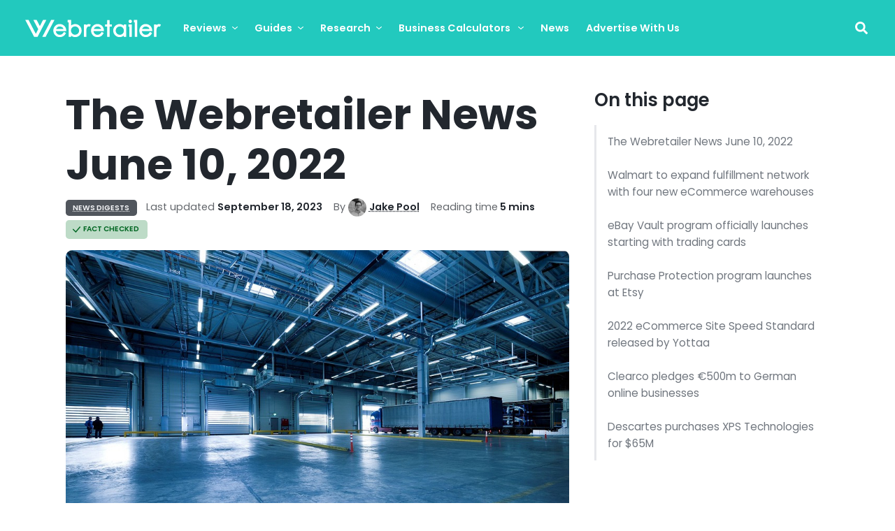

--- FILE ---
content_type: text/css
request_url: https://www.webretailer.com/wp-content/plugins/calculator%20generator/assets/css/css.min.css?ver=1.0.0
body_size: 2231
content:
.ebay-intro h1,.ebay-intro p{font-family:Poppins,sans-serif}input::-webkit-inner-spin-button,input::-webkit-outer-spin-button{-webkit-appearance:none!important;margin:0}.btn:focus,btn-check:focus+.btn{outline:0;box-shadow:none!important}.ebay-intro{padding:72px 0 32px}.ebay-intro h1{font-weight:700;font-size:48px;line-height:58px;color:#22272e!important}.ebay-intro p{font-weight:300;font-size:22px;line-height:35px;color:#22272e}.calculator-intro .tabs .tab h3,.calculator-intro h2{line-height:38px;font-weight:700;font-size:32px;font-family:Poppins,sans-serif}.calculator-intro h2{color:#22272e!important;margin:0}.calculator-intro .tabs .tab-nav{margin:20px 0}.calculator-intro .tabs .tab-nav ul{display:-webkit-box;display:-ms-flexbox;display:flex;list-style:none;padding:0;margin:0 -8px}.calculator-intro .tabs .tab-nav ul li.active{display:flex;background:#22c9be!important;border-radius:50px 50px 0 0!important;align-content:center;justify-content:center;flex-wrap:wrap}.calculator-intro .tabs .tab-nav ul li{min-width:138px;padding:11px;display:flex;border:1px solid #ced4da!important;border-radius:50px 50px 0 0;align-content:center;justify-content:center;flex-wrap:wrap;cursor:pointer}.calculator-intro .tabs .tab-nav ul li.active span{color:#fff!important;font-weight:600;font-size:18px;line-height:27px}.calculator-intro .tabs .tab-nav ul li span{color:#22272e!important;font-weight:600;font-size:18px;line-height:27px}#calculators .tab,.calculator-intro .tabs .tab,.form-check-input[type=checkbox]{display:none}#calculators .tab.active,#discount-calculator .form-check .form-check-input[type=checkbox],.calculator-intro .tabs .tab.active{display:block}.calculator-intro .tabs .tab h3{color:#22272e!important;margin:0 0 25px}.calculator-intro .tabs .tab p{font-family:Poppins,sans-serif;font-weight:700;font-size:20px;line-height:24px;color:#22272e!important;margin:0}.tab .profit-fees p{font-weight:400;margin-bottom:40px;margin-top:20px}.basic-calculator .output-wrap{border-radius:7px 7px 0 0;padding:0;border-bottom:none}.basic-calculator .output-wrap .output input.form-control::-webkit-input-placeholder{color:#fff!important}.basic-calculator .output-wrap .output input.form-control:-ms-input-placeholder{color:#fff!important}.basic-calculator .output-wrap .output input.form-control::-ms-input-placeholder{color:#fff!important}.basic-calculator .output-wrap .output input.form-control::placeholder{color:#fff!important}.basic-calculator .actions tr td{padding:7px 2px!important;border:none;width:8.5%}.basic-calculator .actions tr td button{background:#dfe1e5!important;box-shadow:0 1px 1px rgba(0,0,0,.25)!important;width:100%;border-radius:30px!important;font-family:Poppins,sans-serif;font-weight:600;font-size:15px;line-height:100%;color:#000;padding:16px 11px}.basic-calculator .actions tr td button.white-bg{background:#f1f3f4!important;box-shadow:0 1px 1px rgba(0,0,0,.25);border-radius:30px!important}.basic-calculator .actions tr td button.orenge-bg{background:#d8400e!important;box-shadow:0 1px 1px rgba(0,0,0,.25)!important;border-radius:30px}.basic-calculator .actions tr td button.light-orenge-bg{background:rgba(216,64,14,.2)!important;box-shadow:0 1px 1px rgba(0,0,0,.25)!important;border-radius:30px}.trigno sup{visibility:hidden}.ebay-calculator{margin-bottom:10px}.ebay-calculator h4{font-family:Poppins,sans-serif;font-weight:700;font-size:24px;line-height:30px;color:#22272e!important;border-bottom:1px solid #000!important;margin-bottom:20px;padding-bottom:15px;width:46.5%}.ebay-calculator form label{font-family:Poppins,sans-serif;font-weight:400;font-size:13px;line-height:16px;color:#000}.ebay-calculator form label.form-label{font-weight:500;padding:0;font-size:20px;line-height:24px;letter-spacing:-.5px}.ebay-calculator form .form-control{font-family:Poppins,sans-serif;font-weight:400;font-size:16px;line-height:16px;text-align:right;color:#6b6b6b!important;height:auto;padding:12px;background-color:#fff!important;border:1px solid #d9d9d9;border-radius:0}.ebay-calculator form .form-control.form-select{background:url(../Vector.png) right 1rem center/1em no-repeat;padding-right:40px}.ebay-calculator form .inputwrap{background:#fff;border:1px solid #d9d9d9;display:-webkit-box;display:-ms-flexbox;display:flex;-webkit-box-align:center;-ms-flex-align:center;align-items:center}.ebay-calculator form .inputwrap p{font-weight:500;font-size:16px;line-height:24px;color:#636363;padding:0 8px 0 5px;margin:0!important}.ebay-calculator form .inputwrap .form-control{border:none}.ebay-calculator form button.estimate{background:#d8400e;-webkit-box-shadow:0 4px 4px rgba(0,0,0,.25);box-shadow:0 4px 4px rgba(0,0,0,.25);font-family:Poppins,sans-serif;font-weight:700;font-size:20px;line-height:24px;display:-webkit-box;display:-ms-flexbox;display:flex;-webkit-box-align:center;-ms-flex-align:center;align-items:center;-webkit-box-pack:center;-ms-flex-pack:center;justify-content:center;border:none;border-radius:0;color:#fff;width:100%;height:42px;margin-top:32px}*{outline:0}@media (max-width:1200px){.ebay-calculator form label.form-label{font-size:16px}.calculator-intro .tabs .tab p{font-size:12px}.ebay-calculator form .form-control{font-size:18px}.basic-calculator .actions tr td button{font-size:22px}}@media (max-width:590px){.calculator-intro .tabs .tab-nav ul{flex-wrap:wrap}.calculator-intro .tabs .tab-nav ul li{margin-bottom:10px}.basic-calculator .output-wrap .output input.form-control{padding:0 15px 3px!important}.basic-calculator .output-wrap .output .statement{padding:7px 17px!important}}.digit-delete{padding:10px;width:76px;border-left:2px solid #d9d9d9;display:flex;align-items:center;justify-content:center}.digit-delete img{cursor:pointer;width:28px}#ebay-calculator .form-check-input:checked{background-color:#22c9be;border-color:#22c9be}input[type=checkbox],label,option,select{cursor:pointer}label::selection{background-color:#fff}.body{width:33rem;padding:10px 44px}.index{width:20rem}.index li a{text-decoration:none;color:grey;font-size:20px}.index li a::before{content:'>';margin-right:9px}.form-check.form-check-inline.active label{padding:9px 15px;margin-top:5px;background:#22c9be;border:1px solid #22c9be;border-radius:5px;color:#fff}.form-check.form-check-inline{padding:4px 0}.ebay-calculator form label.form-check-label{font-size:14px;line-height:120%;display:flex;align-items:center;color:#22272e;padding:9px 15px;margin-top:5px;margin-right:6px!important;background:#fff;border:1px solid #ced4da;border-radius:5px}.ebay-calculator form .input-wrap{position:relative}.ebay-calculator form i.currency,.ebay-calculator form i.fa-solid{font-weight:900;position:absolute;top:30%;left:5%;font-size:18px;line-height:120%;display:inline;color:#22272e}#amazon_fee,#ebay-fees,#prlisting,#profit,#total_profit{font-family:poppins;font-style:normal;font-weight:400;font-size:24px;word-wrap:break-word;line-height:120%;display:flex;justify-content:center;text-align:center;color:#fff;flex-direction:column}.profit-fees{color:#fff;background:#22272e;border-radius:0 0 10px 10px;flex-direction:column}.tab .profit-fees p strong{font-weight:500;font-size:14px;line-height:120%;display:flex;align-items:center;justify-content:center;color:#fff;margin-bottom:7px}.sidebar h4{font-weight:600;font-size:26px;line-height:39px}.sidebar .calculatorlist ul{margin:0!important;padding:0!important}.sidebar .calculatorlist ul li{display:flex;flex-direction:row;align-items:flex-start;padding:12px 16px;gap:8px;background:#fff;border-left:3px solid #e3e3e3}.sidebar .calculatorlist ul li a{text-decoration:none;font-weight:400;font-size:15px;line-height:160%;display:flex;align-items:center;color:#75757d}.ebay-calculator form select.form-control{line-height:27px;text-align:left;color:#22272e}.main-head{font-family:Poppins;font-style:normal;font-weight:700;font-size:32px;line-height:120%}.out-key,.out-value{font-weight:500!important;font-family:Poppins;text-align:center}.container>p{font-family:Poppins;font-style:normal;font-weight:300;font-size:14px;line-height:160%}label{font-weight:400;font-size:12px;line-height:120%;display:flex;align-items:center;color:#22272e}#calculators{height:535px}.basic-calculator .output-wrap .output .statement{font-size:20px;line-height:120%;color:rgba(34,39,46,.68);border:0!important;background-color:#fff;text-align:right;padding:23px 19px;margin:0!important}.basic-calculator .output-wrap .output input.form-control{background-color:#fff;border:0!important;color:#000!important;text-align:right;padding:0 19px 22px;font-weight:500;font-size:40px;width:100%;height:100%}.basic-calculator .output-wrap .output{background:#fff;border:1px solid #a6b6c9;border-radius:30px;line-height:30px;font-family:Poppins,sans-serif;overflow:hidden;margin-bottom:10px}.form-control:focus{color:#212529;background-color:#fff;border-color:#86b7fe;outline:0;box-shadow:none!important}div{transition:display .8s ease-in-out,box-shadow .15s ease-in-out}.green-text *{color:#5ee0a2!important}.red-text *{color:#e05e5e!important}.out-key{color:#fff;font-size:20px!important;line-height:30px!important;margin-top:7px}.out-value{color:#fff;font-size:30px!important;line-height:50.6px!important;word-wrap:break-word;width:100%}.profit-fees p{margin-bottom:20px!important}#etsy-calculator .submit,.select-list.col-md-12{padding-right:35px}#etsy-calculator.ebay-calculator form .form-control{border-radius:5px}@media (min-width:768px){.fx-tab,.numeric-coed{display:none!important}.basic-calculator tbody tr td.mobile-btn{display:none}}@media (max-width:767px){.basic-calculator .actions tr td button{font-size:18px;padding:8px;width:100%;height:56px}.calculator-intro .tabs .tab-nav{margin-bottom:30px}.calculator-intro .tabs .tab h3{font-size:22px;line-height:28px;margin:0 0 15px}.ebay-calculator h4{width:100%}.profit-fees{padding-top:40px}#etsy-calculator .submit,.select-list.col-md-12{padding:0 calc(var(--bs-gutter-x) * .5)}.basic-calculator .actions tr td{padding:5px 6px!important}.desktop{display:none}.fx-tab,.numeric-coed{display:none;border:none!important}}@media (max-width:480px){.form-check.form-check-inline{width:100%;margin:0}}.basic-calculator tbody tr td.mobile-btn{padding:0 0 24px!important}.basic-calculator tbody tr td.mobile-btn ul{padding:0;margin:0;list-style:none;display:flex;justify-content:space-between;background:#fff;border:1px solid #a6b6c9;border-radius:10px;overflow:hidden}.basic-calculator tbody tr td.mobile-btn ul li{width:50%;padding:10px;margin:0!important;font-family:Poppins,sans-serif;font-weight:500;font-size:18px;line-height:120%;text-align:center;color:#22272e}.basic-calculator tbody tr td.mobile-btn ul li.active{background:#22c9be;color:#fff;height:100%}.basic-calculator,.basic-calculator tbody{border:none!important}#discount-calculator .form-switch{padding-left:calc(var(--bs-gutter-x) * .5);display:flex;justify-content:space-between;align-items:center}#discount-calculator .form-switch .form-check-label{border:none!important;padding-left:0!important}#discount-calculator .form-switch .form-check-input{width:60px;height:27px;border-radius:16px}#discount-calculator .form-switch .form-check-input:focus{outline:0;box-shadow:none;color:#ced4da}@media (min-width:768px){.ebay-calculator form.ebay-calculator-wrap{justify-content:space-between}.ebay-calculator form.ebay-calculator-wrap .col-md-6{flex:0 0 auto;width:48%}#amazon_fee,#ebay-fees,#prlisting,#profit,#total_profit{font-size:30px}.tab .profit-fees p strong{font-size:18px;text-align:center}.ebay-calculator form label.form-check-label{font-size:18px;line-height:120%;display:flex;align-items:center;color:#22272e}.main-head{font-size:59px}.container>p{font-size:22px}.profit-fees{padding:24px 0 10px;border-radius:0 10px 10px 0}.basic-calculator .actions tr td button{font-size:15px}}

--- FILE ---
content_type: application/javascript
request_url: https://www.webretailer.com/wp-content/plugins/calculator%20generator/assets/js/standard-calculator.min.js?ver=1.0.0
body_size: 1756
content:
if("0"!=document.getElementsByClassName("basic-calculator").length){let buttons=document.querySelectorAll(".mobile-btn ul li");for(let index=0;index<buttons.length;index++){let element=buttons[index];element.addEventListener("click",function(){var e=this.children[0].getAttribute("data-href");this.parentElement.children[0].classList.remove("active"),this.parentElement.children[1].classList.remove("active"),this.classList.add("active"),"#tab-2"==e?(document.querySelector("tbody.numeric-coed").style.display="table",document.querySelector("tbody.fx-tab").style.display="none"):(document.querySelector("tbody.numeric-coed").style.display="none",document.querySelector("tbody.fx-tab").style.display="table")})}let actions=document.querySelectorAll(".actions"),output=document.querySelector("#output"),angle="rad",statement="",a=0,memory=0;function deg(e){return Math.PI/180*e}function rad(e){return e*(180/Math.PI)}for(let index=0;index<actions.length;index++){let element=actions[index];element.addEventListener("click",e=>{let value=e.target.dataset.value;var lastChar=statement.charAt(statement.length-1);if(void 0!==value){if("ac"==value)return 0==output.value&&(document.querySelector(".statement").innerHTML="0"),statement="",output.value=0,!0;if("ce"==value)void 0==(statement="**"==statement.slice(-2)?statement.substring(0,statement.length-2):statement.substring(0,statement.length-1))?(statement="Error",output.value=0):"NaN"==statement||"-NaN"==statement?(statement="",output.value="Error"):"Infinity"==statement?(statement="",output.value="Error"):(statement=(statement=statement.replaceAll("**","^")).replaceAll("*","x"),output.value=statement,statement=(statement=statement.replaceAll("x","*")).replaceAll("^","**"));else if("x2"==value){statement=(statement=statement.replace("e",Math.exp(1))).replace("π",Math.PI),document.querySelector(".statement").innerHTML="("+statement+")<sup>2</sup>";let answer;statement=eval(eval(statement)**2).toString()}else if("x3"==value){statement=(statement=statement.replace("e",Math.exp(1))).replace("π",Math.PI),document.querySelector(".statement").innerHTML="("+statement+")<sup>3</sup>";let answer;statement=eval(eval(statement)**3).toString()}else if("xy"==value)""==statement?statement="0**":"+"==lastChar||"*"==lastChar||"/"==lastChar||"+"==lastChar||"-"==lastChar||"%"==lastChar?statement+="":statement+="**";else if("radic"==value)answer=Math.round(100*(answer=Math.sqrt(eval(statement))))/100,document.querySelector(".statement").innerHTML="<sup>2</sup>✓("+statement+")",statement=answer.toString();else if("in"==value)answer=Math.log(eval(statement)),document.querySelector(".statement").innerHTML="log("+statement+")",statement=answer.toString();else if("log10"==value)answer=Math.log10(eval(statement)),document.querySelector(".statement").innerHTML="log<sub>10</sub>("+statement+")",statement=answer.toString();else if("sin"==value)statement=eval(statement),"rad"==angle?(answer=Math.sin(statement),document.querySelector(".statement").innerHTML="sin("+statement+")",statement=answer.toString()):(answer=Math.sin(deg(statement)),document.querySelector(".statement").innerHTML="sin("+statement+")",statement=answer.toString());else if("cos"==value)statement=eval(statement),"rad"==angle?(answer=Math.cos(statement),document.querySelector(".statement").innerHTML="cos("+statement+")",statement=answer.toString()):(console.log(deg(statement)),answer=Math.cos(deg(statement)),document.querySelector(".statement").innerHTML="cos("+statement+")",statement=answer.toString());else if("tan"==value)statement=eval(statement),"rad"==angle?(answer=Math.tan(statement),document.querySelector(".statement").innerHTML="tan("+statement+")",statement=answer.toString()):(answer=Math.tan(deg(statement)),document.querySelector(".statement").innerHTML="tan("+statement+")",statement=answer.toString());else if("sinh"==value)statement=eval(statement),"rad"==angle?(answer=Math.sinh(statement),document.querySelector(".statement").innerHTML="sinh("+statement+")",statement=answer.toString()):(answer=Math.sinh(deg(statement)),document.querySelector(".statement").innerHTML="sinh("+statement+")",statement=answer.toString());else if("cosh"==value)statement=eval(statement),"rad"==angle?(answer=Math.cosh(statement),document.querySelector(".statement").innerHTML="cosh("+statement+")",statement=answer.toString()):(answer=Math.cosh(deg(statement)),document.querySelector(".statement").innerHTML="cosh("+statement+")",statement=answer.toString());else if("tanh"==value)statement=eval(statement),"rad"==angle?(answer=Math.tanh(statement),document.querySelector(".statement").innerHTML="tanh("+statement+")",statement=answer.toString()):(answer=Math.tanh(deg(statement)),document.querySelector(".statement").innerHTML="tanh("+statement+")",statement=answer.toString());else if("sin-"==value)statement=eval(statement),"rad"==angle?(answer=Math.asin(statement),document.querySelector(".statement").innerHTML="sin<sup>-1</sup>("+statement+")",statement=answer.toString()):(answer=rad(Math.asin(statement)),document.querySelector(".statement").innerHTML="sin<sup>-1</sup>("+statement+")",statement=answer.toString());else if("cos-"==value)statement=eval(statement),"rad"==angle?(answer=Math.acos(statement),document.querySelector(".statement").innerHTML="cos<sup>-1</sup>("+statement+")",statement=answer.toString()):(answer=rad(Math.acos(statement)),document.querySelector(".statement").innerHTML="cos<sup>-1</sup>("+statement+")",statement=answer.toString());else if("tan-"==value)statement=eval(statement),"rad"==angle?(answer=Math.atan(statement),document.querySelector(".statement").innerHTML="tan<sup>-1</sup>("+statement+")",statement=answer.toString()):(answer=rad(Math.atan(statement)),document.querySelector(".statement").innerHTML="tan<sup>-1</sup>("+statement+")",statement=answer.toString());else if("sinh-"==value)statement=eval(statement),"rad"==angle?(answer=Math.asinh(statement),document.querySelector(".statement").innerHTML="sinh<sup>-1</sup>("+statement+")",statement=answer.toString()):(answer=rad(Math.asinh(statement)),document.querySelector(".statement").innerHTML="sinh<sup>-1</sup>("+statement+")");else if("cosh-"==value)statement=eval(statement),"rad"==angle?(answer=Math.acosh(statement),document.querySelector(".statement").innerHTML="cosh<sup>-1</sup>("+statement+")",statement=answer.toString()):(answer=rad(Math.acosh(statement)),document.querySelector(".statement").innerHTML="cosh<sup>-1</sup>("+statement+")",statement=answer.toString());else if("tanh-"==value)statement=eval(statement),"rad"==angle?(answer=Math.atanh(statement),document.querySelector(".statement").innerHTML="tanh<sup>-1</sup>("+statement+")",statement=answer.toString()):(answer=rad(Math.atanh(statement)),document.querySelector(".statement").innerHTML="tanh<sup>-1</sup>("+statement+")",statement=answer.toString());else if("mc"==value)memory=0;else if("mr"==value)"+"==lastChar||"*"==lastChar||"/"==lastChar||"+"==lastChar||"-"==lastChar||"%"==lastChar||""==statement?statement+=memory:"0"==statement?statement+="":statement+="*"+memory;else if("m+"==value){let answer;memory+=eval(statement)}else if("m-"==value){let answer;memory-=eval(statement)}else if("+"==value||"*"==value||"/"==value||"+"==value||"-"==value||"%"==value)"+"==lastChar||"*"==lastChar||"/"==lastChar||"+"==lastChar||"-"==lastChar||"%"==lastChar?statement=statement.slice(0,-1)+value:""==statement?statement+="0"+value:"("==lastChar?statement+="":statement+=value;else if("0"==value)"0"==statement?statement=statement.slice(0,-1)+value:statement+=value;else if("e"==value)"+"==lastChar||"*"==lastChar||"/"==lastChar||"+"==lastChar||"-"==lastChar||"%"==lastChar||""==lastChar?statement+="e":lastChar==value?statement=statement.slice(0,-1)+value:statement+="*e";else if("ex"==value)"e**"==statement.slice(-3)?statement+="":"+"==lastChar||"*"==lastChar||"/"==lastChar||"+"==lastChar||"-"==lastChar||"%"==lastChar||""==lastChar?statement+="e**":statement+="*e**";else if("10x"==value)"10**"==statement.slice(-4)?statement+="":"+"==lastChar||"*"==lastChar||"/"==lastChar||"+"==lastChar||"-"==lastChar||"%"==lastChar||""==statement?statement+="10**":statement+="*10**";else if("ee"==value)console.log(statement),console.log(lastChar),"10**"==statement.slice(-3)?statement=statement.slice(0,-1)+value:""==statement?statement+="":"+"==lastChar||"*"==lastChar||"/"==lastChar||"+"==lastChar||"-"==lastChar||"%"==lastChar?statement.replace(lastChar,"*10**"):statement+="*10**";else if("."==value){if("."==lastChar)statement=statement.slice(0,-1)+value;else{loop1:for(let i=statement.length;i>=0;i--){var char=statement.charAt(i);if("+"==char||"*"==char||"/"==char||"+"==char||"-"==char||"%"==char){for(let j=statement.length;j>i;j--)if("."==statement.charAt(j)){statement+="";break loop1}statement+=value;break}}statement.includes(".")?statement+="":statement+=value}}else if("plus-minus"==value)statement=-1==Math.sign(statement=Number(statement))||-0==Math.sign(statement)?(statement=Math.abs(statement)).toString():"-"+statement.toString();else if("1/x"==value)answer=eval(1/eval(statement)),document.querySelector(".statement").innerHTML="1/("+statement+")",statement=answer.toString();else if("2/x"==value)answer=Math.sqrt(statement),document.querySelector(".statement").innerHTML="<sup>2</sup>√("+statement+")",statement=answer.toString();else if("3/x"==value)answer=Math.cbrt(statement),document.querySelector(".statement").innerHTML="<sup>3</sup>√("+statement+")",statement=answer.toString();else if("y√x"==value)"+"==lastChar||"*"==lastChar||"/"==lastChar||"+"==lastChar||"-"==lastChar||"%"==lastChar||""==statement||"**(1/"==statement.slice(-5)?statement+="":statement+="**(1/";else if("rad"==value)e.target.dataset.value="deg",e.target.textContent="Deg",angle="deg";else if("deg"==value)e.target.dataset.value="rad",e.target.textContent="Rad",angle="rad";else if("π"==value)"π"==lastChar?statement=statement.slice(0,-1)+value:"+"==lastChar||"*"==lastChar||"/"==lastChar||"+"==lastChar||"-"==lastChar||"%"==lastChar||""==statement?statement+=value:statement+="*"+value;else if("rand"==value)"+"==lastChar||"*"==lastChar||"/"==lastChar||"+"==lastChar||"-"==lastChar||"%"==lastChar||""==statement?statement+=Math.random():statement+="*"+Math.random();else if("second"==value){var tar=e.target,trigno_list=document.getElementsByClassName("trigno");for(let i=0;i<trigno_list.length;i++){var val=trigno_list[i].dataset.value;"-"==val.charAt(val.length-1)?(tar.style.backgroundColor="#DFE1E5",trigno_list[i].dataset.value=val.replace("-",""),trigno_list[i].childNodes[1].style.visibility="hidden"):(tar.style.backgroundColor="rgba(216, 64, 14, 0.2)",trigno_list[i].dataset.value+="-",trigno_list[i].childNodes[1].style.visibility="visible")}}else if("x!"==value){if("!"==lastChar)statement=statement.slice(0,-1)+value;else{let a=1;statement=eval(statement);for(let i=statement;i>=1;i--)a*=i;statement=a.toString()}}else if("("==value)for(let i=statement.length;i>=0;i--)if(")"==statement.charAt(i)){if("("==lastChar)statement=statement.slice(0,-1)+value;else if("+"==lastChar||"*"==lastChar||"/"==lastChar||"+"==lastChar||"-"==lastChar||"%"==lastChar||""==statement){console.log(lastChar),console.log(value),statement+=value;break}else{statement+="*"+value;break}}else if("("==statement.charAt(i)){statement+="";break}else if("("==lastChar)statement=statement.slice(0,-1)+value;else if("+"==lastChar||"*"==lastChar||"/"==lastChar||"+"==lastChar||"-"==lastChar||"%"==lastChar||""==statement){statement+=value;break}else{statement+="*"+value;break}else if(")"==value){var count1=(statement.match(/\(/g)||[]).length,count2=(statement.match(/\)/g)||[]).length;for(let i=statement.length-1;i>=0;i--){if(")"==statement.charAt(i)){count1==count2?statement+="":statement+=value;break}if("("==statement.charAt(i)){if(")"==lastChar)statement=statement.slice(0,-1)+value;else if("+"==lastChar||"*"==lastChar||"/"==lastChar||"+"==lastChar||"-"==lastChar||"%"==lastChar||""==statement||"("==lastChar)statement+="";else{statement+=value;break}}else if("+"==lastChar||"*"==lastChar||"/"==lastChar||"+"==lastChar||"-"==lastChar||"%"==lastChar||""==statement||"("==lastChar)statement+="";else{count1==count2?statement+="":statement+=value;break}}}else if("="==value){var count1=(statement.match(/\(/g)||[]).length,count2=(statement.match(/\)/g)||[]).length;if(count1!=count2){var braces=count1-count2;"("!=lastChar&&(statement+=")".repeat(braces))}if("+"==lastChar||"*"==lastChar||"/"==lastChar||"+"==lastChar||"-"==lastChar||""==statement)statement+="";else{statement=(statement=statement.replaceAll("**","^")).replaceAll("*","x"),document.querySelector(".statement").textContent=statement+" =",statement=(statement=(statement=(statement=(statement=statement.replaceAll("x","*")).replaceAll("^","**")).replaceAll("e",Math.exp(1))).replaceAll("π",Math.PI)).replaceAll("%","*(1/100)");var answer=eval(statement);statement=(answer=Math.round(100*answer)/100).toString()}}else"0"==statement&&(statement=""),"e"==lastChar||"π"==lastChar||")"==lastChar||"%"==lastChar?statement+="*"+value:statement+=value;void 0==statement?(statement="",output.value="Error"):"NaN"==statement||"-NaN"==statement?(statement="",output.value="Error"):"Infinity"==statement?(statement="",output.value="Error"):""==statement?(output.value=0,document.querySelector(".statement").textContent="0"):(statement=(statement=statement.replaceAll("**","^")).replaceAll("*","x"),output.value=statement,statement=(statement=statement.replaceAll("x","*")).replaceAll("^","**"))}})}}

--- FILE ---
content_type: application/javascript
request_url: https://www.webretailer.com/wp-content/plugins/calculator%20generator/assets/js/sales-calculator.min.js?ver=1.0.0
body_size: 1003
content:
const round=e=>e=Math.round(100*e)/100;if(null!=document.getElementById("commission-calculator")&&(document.querySelectorAll("[type = number]").forEach(e=>{e.addEventListener("keyup",()=>{document.getElementById("alert").innerHTML=""})}),document.querySelector("#commission-calculator .estimate").addEventListener("click",n=>{n.preventDefault(),e=document.getElementById("sales-price").value,""==(l=document.getElementById("commission").value)||""==e?document.getElementById("alert").innerHTML='<div class="alert alert-warning text-center alert-dismissible mt-3 px-0" role="alert">Something went wrong. Please check all the fields</div>':(t=parseFloat(l)/100*parseFloat(e),document.getElementById("commission_amount").innerText="$ "+round(t))})),null!=document.getElementById("vat-calculator")&&document.querySelector("#vat-calculator .estimate").addEventListener("click",e=>{e.preventDefault(),n=parseFloat(document.getElementById("vat").value),a=parseFloat(document.getElementById("net-price").value),isNaN(n)||isNaN(a)?alert_block.innerHTML='<div class="alert alert-warning text-center alert-dismissible mt-3 px-0" role="alert">Something went wrong. Please check all the fields</div>':(y=round(y=n/100*a),s=a+y,y=round(y),s=round(s),document.getElementById("tax-amount").innerText="$ "+y,document.getElementById("gross-price").innerText="$ "+s)}),null!=document.getElementById("margin-calculator")&&document.querySelector("#margin-calculator .estimate").addEventListener("click",e=>{e.preventDefault(),d=parseFloat(document.getElementById("margin").value),r=parseFloat(document.getElementById("cost").value),isNaN(d)||isNaN(r)?document.getElementById("alert").innerHTML='<div class="alert alert-warning text-center alert-dismissible mt-3 px-0" role="alert">Something went wrong. Please check all the fields</div>':(i=(o=r/(1-d/100))-r,o=round(o),i=round(i),document.getElementById("revenue").innerText="$ "+o,document.getElementById("profit").innerText="$ "+i)}),null!=document.getElementById("discount-calculator")){var e,l,t,n,a,s,y,d,r,i,o,c,p,u,m,E,g,I,B,v,b,k,$,T,x,f='<div class="alert alert-warning text-center alert-dismissible mt-3 px-0" role="alert">Something went wrong. Please check all the fields</div>';let _=document.getElementById("orig-price").parentElement.parentElement,L=document.getElementById("discount").parentElement.parentElement,S=document.getElementById("product-1").parentElement.parentElement,h=document.getElementById("product-2").parentElement.parentElement,q=document.getElementById("product-3").parentElement.parentElement,H=document.getElementById("product-4").parentElement.parentElement,M=document.getElementById("discount-1").parentElement.parentElement,w=document.getElementById("discount-2").parentElement.parentElement,P=document.getElementById("discount-3").parentElement.parentElement,D=document.getElementById("alert"),O=document.getElementById("product-count").parentElement.parentElement;document.getElementById("discount_type").addEventListener("change",()=>{switch(p=(c=document.getElementById("discount_type")).options[c.selectedIndex].value){case"0":_.style.display="block",_.querySelector(".form-label").innerText="Original Price",L.style.display="block",L.querySelector(".fa-solid").innerText="%",L.querySelector(".form-label").innerText="Discount",S.style.display="none",h.style.display="none",q.style.display="none",H.style.display="none",M.style.display="none",w.style.display="none",P.style.display="none",O.style.display="none";break;case"1":S.style.display="block",h.style.display="block",L.style.display="block",_.style.display="none",q.style.display="none",H.style.display="none",M.style.display="none",w.style.display="none",P.style.display="none",O.style.display="none";break;case"2":S.style.display="block",h.style.display="block",q.style.display="block",L.style.display="block",H.style.display="none",_.style.display="none",M.style.display="none",w.style.display="none",P.style.display="none",O.style.display="none";break;case"3":_.style.display="block",_.querySelector(".form-label").innerText="Original Price",L.style.display="block",L.querySelector(".fa-solid").innerText="$",L.querySelector(".form-label").innerText="Discount",S.style.display="none",h.style.display="none",q.style.display="none",H.style.display="none",M.style.display="none",w.style.display="none",P.style.display="none",O.style.display="none";break;case"4":S.style.display="block",h.style.display="block",_.style.display="none",L.style.display="none",q.style.display="none",H.style.display="none",M.style.display="none",w.style.display="none",P.style.display="none",O.style.display="none";break;case"5":S.style.display="block",h.style.display="block",q.style.display="block",H.style.display="none",_.style.display="none",L.style.display="none",M.style.display="none",w.style.display="none",P.style.display="none",O.style.display="none";break;case"6":S.style.display="block",h.style.display="block",q.style.display="block",H.style.display="block",O.style.display="none",_.style.display="none",L.style.display="none",M.style.display="none",w.style.display="none",P.style.display="none",O.style.display="none";break;case"7":_.style.display="block",_.querySelector(".form-label").innerText="Original Price",M.style.display="block",w.style.display="block",S.style.display="none",h.style.display="none",L.style.display="none",q.style.display="none",H.style.display="none",P.style.display="none",O.style.display="none";break;case"8":_.style.display="block",_.querySelector(".form-label").innerText="Original Price",M.style.display="block",w.style.display="block",P.style.display="block",S.style.display="none",h.style.display="none",L.style.display="none",q.style.display="none",H.style.display="none",O.style.display="none";break;default:_.style.display="block",_.querySelector(".form-label").innerText="Standard Unit Price",L.style.display="block",L.querySelector(".fa-solid").innerText="$",L.querySelector(".form-label").innerText="Offered fixed price for multiple units",O.style.display="block",S.style.display="none",h.style.display="none",q.style.display="none",H.style.display="none",M.style.display="none",w.style.display="none",P.style.display="none"}}),document.querySelectorAll("#discount-calculator select").forEach(e=>{e.addEventListener("change",()=>{document.getElementById("alert").innerHTML=""})}),document.querySelectorAll("#discount-calculator [type = number]").forEach(e=>{e.addEventListener("keyup",()=>{document.getElementById("alert").innerHTML=""})}),document.querySelector("#discount-calculator .estimate").addEventListener("click",e=>{switch(e.preventDefault(),p=(c=document.getElementById("discount_type")).options[c.selectedIndex].value){case"0":m=document.getElementById("orig-price").value,E=document.getElementById("discount").value,""==m||""==E?D.innerHTML=f:(g=round(g=parseFloat(E)/100*parseFloat(m)),I=round(parseFloat(m)));break;case"1":m=parseFloat(document.getElementById("product-1").value),v=parseFloat(document.getElementById("product-2").value),E=parseFloat(document.getElementById("discount").value),isNaN(m)||isNaN(v)||isNaN(E)?D.innerHTML=f:(g=round(g=E/100*Math.min(m,v)),I=round(m+v));break;case"2":m=parseFloat(document.getElementById("product-1").value),v=parseFloat(document.getElementById("product-2").value),b=parseFloat(document.getElementById("product-3").value),E=parseFloat(document.getElementById("discount").value),isNaN(m)||isNaN(v)||isNaN(b)||isNaN(E)?D.innerHTML=f:(g=round(g=E/100*Math.min(m,v,b)),I=round(m+v+b));break;case"3":m=parseFloat(document.getElementById("orig-price").value),E=parseFloat(document.getElementById("discount").value),isNaN(m)||isNaN(E)?D.innerHTML=f:(I=round(m),g=round(E));break;case"4":m=parseFloat(document.getElementById("product-1").value),v=parseFloat(document.getElementById("product-2").value),isNaN(m)||isNaN(v)?D.innerHTML=f:(g=round(g=Math.min(m,v)),I=round(m+v));break;case"5":m=parseFloat(document.getElementById("product-1").value),v=parseFloat(document.getElementById("product-2").value),b=parseFloat(document.getElementById("product-3").value),isNaN(m)||isNaN(v)||isNaN(b)?D.innerHTML=f:(g=round(g=Math.min(m,v,b)),I=round(m+v+b));break;case"6":m=parseFloat(document.getElementById("product-1").value),v=parseFloat(document.getElementById("product-2").value),b=parseFloat(document.getElementById("product-3").value),k=parseFloat(document.getElementById("product-4").value),isNaN(m)||isNaN(v)||isNaN(b)||isNaN(k)?D.innerHTML=f:(g=round(g=Math.min(m,v,b,k)),I=round(m+v+b+k));break;case"7":m=parseFloat(document.getElementById("orig-price").value),E=parseFloat(document.getElementById("discount-1").value),$=parseFloat(document.getElementById("discount-2").value),isNaN(m)||isNaN(E)||isNaN($)?D.innerHTML=f:(g=E/100*m,v=m-g,g+=$/100*v,g=round(g),I=round(m));break;case"8":if(m=parseFloat(document.getElementById("orig-price").value),E=parseFloat(document.getElementById("discount-1").value),$=parseFloat(document.getElementById("discount-2").value),T=parseFloat(document.getElementById("discount-3").value),isNaN(m)||isNaN(E)||isNaN($)||isNaN($))D.innerHTML=f;else{g=E/100*m;var l=$/100*(v=m-g);b=v-l,g=round(g=l+g+T/100*b),I=round(m)}break;default:(m=parseFloat(document.getElementById("orig-price").value),E=parseFloat(document.getElementById("discount").value),x=parseFloat(document.getElementById("product-count").value),isNaN(m)||isNaN(E)||isNaN(x))?D.innerHTML=f:g=(I=x*round(m))-E}""==D.innerText&&(B=round(I-g),u=""==document.getElementById("tax").value?0:parseFloat(document.getElementById("tax").value),g+=u/100*g,g=round(g),B+=u/100*B,B=round(B),document.getElementById("you-pay").innerText="$ "+B,document.getElementById("saving").innerText="$ "+g)})}

--- FILE ---
content_type: application/javascript
request_url: https://www.webretailer.com/wp-content/plugins/calculator%20generator/assets/js/fba-calculator.min.js?ver=1.0.0
body_size: 1339
content:
if(void 0!=document.getElementById("amazon_calculator")){var e={"Select item category":"","Amazon Device Accessories":"38.79333333333334","Appliances - Full-size":"8","Automotive and Powersports":"10.345283018867924","Base Equipment Power Tools":"12","Baby Products":"12.93","Backpacks, Handbags, and Luggage":"15","Beauty, Health, and Personal Care":"8","Business, Industrial, and Scientific Supplies":"12","Clothing and Accessories":"17","Compact - Appliances":"15",Computers:"8","Consumer Electronics":"8","Electronics Accessories":"8",Eyewear:"15","Fine Art":"20",Footwear:"15",Furniture:"15","Gift Cards":"20","Grocery and Gourmet":"8","Home and Kitchen":"15",Jewelry:"20","Lawn and Garden":"15","Lawn Mowers and Snow Throwers":"15","Media - Books, DVD, Music, Software, Video":"15","Musical Instruments and AV Production":"15","Office Products":"15","Pet Supplies":"15","Sports and Outdoors":"15",Tires:"10","Tools and Home Improvement":"15","Toys and Games":"15","Video Games and Gaming Accessories":"15","Video Game Consoles":"8",Watches:"16","Everything Else":"15"},t={"Select item category":"","Amazon Device Accessories":"45","Appliances - Full-size":"8","Automotive and Powersports":"12","Base Equipment Power Tools":"12","Baby Products":"15","Backpacks, Handbags, and Luggage":"15","Beauty, Health, and Personal Care":"8","Business, Industrial, and Scientific Supplies":"12","Clothing and Accessories":"17","Compact - Appliances":"15",Computers:"8","Consumer Electronics":"8","Electronics Accessories":"8",Eyewear:"15","Fine Art":"20",Footwear:"15",Furniture:"15","Gift Cards":"20","Grocery and Gourmet":"8","Home and Kitchen":"15",Jewelry:"20","Lawn and Garden":"15","Lawn Mowers and Snow Throwers":"15","Media - Books, DVD, Music, Software, Video":"15","Musical Instruments and AV Production":"15","Office Products":"15","Pet Supplies":"15","Sports and Outdoors":"15",Tires:"10","Tools and Home Improvement":"15","Toys and Games":"15","Video Games and Gaming Accessories":"15","Video Game Consoles":"8",Watches:"16","Everything Else":"15"},n=document.getElementById("estimate"),a=document.getElementById("units").value,o='<div class="alert alert-warning text-center alert-dismissible mt-3 px-0" role="alert">Something went wrong. Please check all the fields</div>',r="",l="";document.getElementById("category2").addEventListener("change",function(){document.getElementById("alert").innerHTML=""}),document.getElementById("amazonstore").addEventListener("change",function(){document.getElementById("alert").innerHTML="";var n="",a=document.getElementById("kg"),o=document.getElementById("length").value,r=document.getElementById("width").value,l=document.getElementById("height").value,s=document.getElementById("weight").value,i=document.getElementsByClassName("units");if("$"==document.getElementById("amazonstore").value){if("lb"!=a.textContent){document.getElementById("units").value="in";for(let d=0;d<i.length;d++)i[d].textContent="in";""!=s&&(s=Math.round(1e3*(s=2.20462*parseFloat(s)))/1e3),document.getElementById("weight").value=s,a.textContent="lb",""!=o&&(o=Math.round(1e3*(o=.393701*parseFloat(o)))/1e3),document.getElementById("length").value=o,""!=r&&(r=Math.round(1e3*(r=.393701*parseFloat(r)))/1e3),document.getElementById("width").value=r,""!=l&&(l=Math.round(1e3*(l=.393701*parseFloat(l)))/1e3),document.getElementById("height").value=l}}else if("kg"!=a.textContent){document.getElementById("units").value="cm";for(let $=0;$<i.length;$++)i[$].textContent="cm";""!=s&&(s=Math.round(1e3*(s=.453592*parseFloat(s)))/1e3),document.getElementById("weight").value=s,a.textContent="kg",""!=o&&(o=Math.round(1e3*(o=2.54*parseFloat(o)))/1e3),document.getElementById("length").value=o,""!=r&&(r=Math.round(1e3*(r=2.54*parseFloat(r)))/1e3),document.getElementById("width").value=r,""!=l&&(l=Math.round(1e3*(l=2.54*parseFloat(l)))/1e3),document.getElementById("height").value=l}if("MX$"==document.getElementById("amazonstore").value){for(var c in e)var u=e[c],n=n.concat("<option value='"+u+"'>"+c+"</option>");document.getElementById("category2").innerHTML=n}else{for(var c in t)var u=t[c],n=n.concat("<option value='"+u+"'>"+c+"</option>");document.getElementById("category2").innerHTML=n}}),document.getElementById("units").addEventListener("change",e=>{document.getElementById("alert").innerHTML="";var t=e.target,n=document.getElementsByClassName("units"),a=document.getElementById("kg"),o=document.getElementById("weight").value;for(let r=0;r<n.length;r++)n[r].textContent=t.value,"lb"==a.textContent?a.textContent="kg":a.textContent="lb"});var s=document.querySelectorAll("form.amazon_calculator input[type=text]");for(let i=0;i<s.length;i++){let d=s[i];d.addEventListener("keyup",function(){document.getElementById("alert").innerHTML=""})}n.addEventListener("click",function(e){e.preventDefault();var t=document.getElementById("amazonstore").value,n="";n="$"==t?.99:"CA$"==t?1.49:0;var l=document.getElementById("Itemprice2").value,s=document.getElementById("Scharge2").value,i=document.getElementById("category2"),d=i.value,$=i.options[i.selectedIndex].text,c=document.getElementById("length").value,u=document.getElementById("width").value,m=document.getElementById("height").value,_=document.getElementById("weight").value;if(""==a||""==t||""==l||""==s||""==d||""==c||""==u||""==m||""==_)document.getElementById("alert").innerHTML=o;else{s=parseInt(s);var g=(l=parseInt(l))+s,y=0;switch($){case"Baby Products":"CA$"==t||"$"==t?d=g<=10?8:15:"MX$"==t&&g<=200&&(d=6.9);break;case"Electronics Accessories":("CA$"==t||"$"==t)&&(g<=100?d=15:(y=7,d=8));break;case"Jewelry":"CA$"==t?g<=325?d=20:(y=48.75,d=5):"$"==t&&(g<=250?d=20:(y=37.5,d=5));break;case"Furniture":"CA$"==t?g<=250?d=15:(y=12.5,d=10):"$"==t&&(g<=200?d=15:(y=10,d=10));break;case"Grocery and Gourmet":"CA$"==t?d=g<=20?8:15:"$"==t&&(d=g<=15?8:15);break;case"Beauty, Health, and Personal Care":"CA$"==t?d=g<=15?8:15:"$"==t&&(d=g<=10?8:15);break;case"Lawn Mowers and Snow Throwers":("CA$"==t||"$"==t)&&(d=g<=500?15:8);break;case"Compact - Appliances":("CA$"==t||"$"==t)&&(g<=300?d=15:(y=21,d=8));break;case"Watches":("CA$"==t||"$"==t)&&(g<=1500?d=16:(y=195,d=3))}(r=d/100*g+y)<=.3&&"$"==t&&(r=.3),r<=.4&&"CA$"==t&&(r=.4);var E=r+n,v=g-(E=Math.round(100*E)/100),B=t+(v=Math.round(100*v)/100),I=t+E;document.getElementById("total_profit").innerHTML=B,document.getElementById("amazon_fee").innerHTML=I}0>=l<=3.3&&(n=.3)})}

--- FILE ---
content_type: application/javascript
request_url: https://www.webretailer.com/wp-content/plugins/calculator%20generator/assets/js/etsy-calculator.min.js?ver=1.0.0
body_size: 317
content:
null!=document.querySelector(".ebay-calculator")&&document.addEventListener("DOMContentLoaded",()=>{change_height()});const change_height=()=>{var e=document.querySelector(".ebay-calculator .col-md-9").offsetHeight;document.querySelector(".profit-fees").style.minHeight=e+17+"px"};if(null!=document.getElementById("etsy-calculator")){var e,t,n,l,r,a,i,d,$,o,y,c,g="";document.querySelectorAll("[type = number]").forEach(e=>{e.addEventListener("keyup",()=>{document.getElementById("alert").innerHTML=""})}),document.querySelector("#etsy-calculator select").addEventListener("change",()=>{document.getElementById("alert").innerHTML=""}),document.querySelector("#etsy-calculator .estimate").addEventListener("click",s=>{s.preventDefault(),e=document.getElementById("itemPrice").value,t=document.getElementById("shippingcharge").value,n=document.getElementById("shippingCost").value,l=document.getElementById("itemCost").value,r=parseFloat(document.getElementById("taxes").value);var m=document.getElementById("payment-method");a=m.options[m.selectedIndex].value,""==e||""==t||""==n||""==l||""==a?document.getElementById("alert").innerHTML='<div class="alert alert-warning text-center alert-dismissible mt-3 px-0" role="alert">Something went wrong. Please check all the fields</div>':(i=Math.round(100*(i=parseFloat(e)+parseFloat(t)))/100,isNaN(r)?(r="0.00",document.getElementById("taxes_out").innerText="$ "+r):(r*=i,document.getElementById("taxes_out").innerText="$ "+r),y=Math.round(100*(y=(o=Math.round(100*(o=(d=Math.round(100*(d="2.99"==a?2.99/100*i:"3"==a?.03*i+.25:parseFloat(a)))/100)+($=Math.round(100*($=.065*i))/100)+.2))/100)+parseFloat(l)+parseFloat(n)+r))/100,g=Math.round(100*(g=100*(c=Math.round(100*(c=i-y))/100)/i))/100,document.getElementById("revenue").innerText="$ "+i,document.getElementById("payment-fee").innerText="$ "+d,document.getElementById("transaction-fee").innerText="$ "+$,document.getElementById("total-fee").innerText="$ "+o,document.getElementById("total-cost").innerText="$ "+y,document.getElementById("gross-profit").innerText="$ "+c,document.getElementById("profit-margin").innerText=g+" %")})}

--- FILE ---
content_type: image/svg+xml
request_url: https://www.webretailer.com/wp-content/uploads/2022/09/webretailer-logo-white.svg
body_size: 792
content:
<?xml version="1.0" encoding="UTF-8"?><svg id="a" xmlns="http://www.w3.org/2000/svg" viewBox="0 0 426 54.9"><defs><style>.b{fill:#fff;fill-rule:evenodd;}</style></defs><path class="b" d="M366.4,36.6c.3,2.9,1.4,5.6,3.5,7.7,2.4,2.4,5.2,3.6,8.6,3.6,1.7,0,3.3-.3,4.9-.9,1.4-.5,2.8-1.3,4-2.3,1.4-1.2,2.7-3.1,3.7-4.7l.7-1.2,6.5,3.4-.7,1.3c-1.2,2.4-2.8,4.7-4.8,6.5-1.8,1.7-3.9,2.9-6.2,3.8-2.5,.9-5.1,1.3-7.7,1.3-5.9,0-11.1-1.8-15-6.3-3.5-4-5.4-8.7-5.4-14.1,0-4.9,1.5-9.3,4.6-13.2,3.9-5,9.2-7.4,15.6-7.4s11.9,2.5,16,7.6c3,3.8,4.3,8.4,4.3,13.3v1.5h-32.6v.1Zm24-7c-.5-1.3-1.1-2.5-1.9-3.5-1.1-1.4-2.6-2.4-4.2-3.2-1.8-.8-3.6-1.2-5.6-1.2-3.1,0-5.9,1-8.2,3-1.5,1.3-2.5,3-3.2,4.9,0,0,23.1,0,23.1,0Z"/><path class="b" d="M309.6,50.3c-1.3,1.2-2.8,2.2-4.4,3-2.7,1.3-5.6,1.9-8.6,1.9-5.6,0-10.3-2-14.2-6-3.9-4-5.9-8.9-5.9-14.6s2-10.4,5.9-14.4,8.7-6,14.3-6c3.1,0,6,.6,8.7,2,1.5,.8,2.9,1.8,4.1,3v-4.1h7.6V54.3h-7.6v-4h.1Zm-12.5-28.6c-2.3,0-4.4,.6-6.4,1.7-2,1.2-3.5,2.8-4.7,4.8-1.1,2-1.7,4.2-1.7,6.6s.6,4.5,1.8,6.5c1.1,2,2.7,3.7,4.7,4.9,2,1.1,4.1,1.7,6.3,1.7s4.5-.6,6.5-1.7c2-1.1,3.6-2.6,4.7-4.6,1.2-2.1,1.6-4.3,1.6-6.7,0-3.6-1.1-6.8-3.7-9.4-2.6-2.6-5.6-3.8-9.1-3.8Z"/><path class="b" d="M214.7,36.6c.3,2.9,1.4,5.6,3.5,7.7,2.4,2.4,5.2,3.6,8.6,3.6,1.7,0,3.3-.3,4.9-.9,1.4-.5,2.8-1.3,4-2.3,1.4-1.2,2.7-3.1,3.7-4.7l.7-1.2,6.5,3.4-.7,1.3c-1.2,2.4-2.8,4.7-4.8,6.5-1.8,1.7-3.9,2.9-6.2,3.8-2.5,.9-5.1,1.3-7.7,1.3-5.9,0-11.1-1.8-15-6.3-3.5-4-5.4-8.7-5.4-14.1,0-4.9,1.5-9.3,4.6-13.2,3.9-5,9.2-7.4,15.6-7.4s11.9,2.5,16,7.6c3,3.8,4.3,8.4,4.3,13.3v1.5h-32.6v.1Zm24-7c-.5-1.3-1.1-2.5-1.9-3.5-1.1-1.4-2.6-2.4-4.2-3.2-1.8-.8-3.6-1.2-5.6-1.2-3.1,0-5.9,1-8.2,3-1.5,1.3-2.5,3-3.2,4.9,0,0,23.1,0,23.1,0Z"/><path class="b" d="M96.3,36.6c.3,2.9,1.4,5.6,3.5,7.7,2.4,2.4,5.2,3.6,8.6,3.6,1.7,0,3.3-.3,4.9-.9,1.4-.5,2.8-1.3,4-2.3,1.4-1.2,2.7-3.1,3.7-4.7l.7-1.2,6.5,3.4-.7,1.3c-1.2,2.4-2.8,4.7-4.8,6.5-1.8,1.7-3.9,2.9-6.2,3.8-2.5,.9-5.1,1.3-7.7,1.3-5.9,0-11.1-1.8-15-6.3-3.5-4-5.4-8.7-5.4-14.1,0-4.9,1.5-9.3,4.6-13.2,3.9-5,9.2-7.4,15.6-7.4s11.9,2.5,16,7.6c3,3.8,4.3,8.4,4.3,13.3v1.5h-32.6v.1Zm24-7c-.4-1.3-1.1-2.5-1.9-3.5-1.1-1.4-2.6-2.4-4.2-3.2-1.8-.8-3.6-1.2-5.6-1.2-3.1,0-5.9,1-8.2,3-1.5,1.3-2.5,3-3.2,4.9,0,0,23.1,0,23.1,0Z"/><path class="b" d="M136.5,8.8h-3.1V1.1h10.7V19.1c1.3-1.2,2.8-2.2,4.4-3,2.7-1.3,5.6-1.9,8.6-1.9,5.6,0,10.3,2,14.2,6s5.9,8.9,5.9,14.5-2,10.4-5.9,14.4-8.7,6-14.3,6c-3.1,0-6-.6-8.7-2-1.5-.8-2.9-1.8-4.2-3v4.2h-7.6V8.8h0Zm20.2,38.9c2.3,0,4.4-.6,6.4-1.7,2-1.2,3.5-2.8,4.7-4.8,1.1-2,1.7-4.2,1.7-6.5s-.6-4.5-1.8-6.6c-1.1-2-2.7-3.7-4.7-4.9-1.9-1.1-4-1.7-6.3-1.7s-4.5,.6-6.5,1.7-3.6,2.7-4.7,4.6c-1.2,2.1-1.6,4.3-1.6,6.6,0,3.6,1.1,6.8,3.7,9.4,2.5,2.7,5.5,3.9,9.1,3.9Z"/><path class="b" d="M329.9,.3c1.5,0,2.7,.5,3.8,1.6,1,1,1.6,2.3,1.6,3.8,0,1.4-.5,2.7-1.6,3.8-1,1-2.3,1.6-3.8,1.6s-2.7-.5-3.7-1.6c-1-1-1.6-2.3-1.6-3.8s.5-2.8,1.6-3.8c.9-1.1,2.2-1.6,3.7-1.6"/><polygon class="b" points="265.1 15.1 272.4 15.1 272.4 22.1 265.1 22.1 265.1 54.3 257.4 54.3 257.4 22.1 251.1 22.1 251.1 15.1 257.4 15.1 257.4 1.6 265.1 1.6 265.1 15.1"/><path class="b" d="M192,17.7c.7-.7,1.4-1.2,2.2-1.8,1.7-1.1,3.7-1.8,5.7-1.8,1.7,0,3.4,.6,4.9,1.4l1.4,.8-3.9,6.3-1.2-.5c-.5-.2-1.3-.5-1.9-.5-1.3,0-2.5,.7-3.5,1.5-1.5,1.3-2.3,3.4-2.9,5.2-.9,3.1-.8,8.9-.8,12.1v13.7h-7.8V15.1h7.8v2.6Z"/><polygon class="b" points="344.3 8.8 341.2 8.8 341.2 1.1 352 1.1 352 54.3 344.3 54.3 344.3 8.8"/><polygon class="b" points="327.4 22.7 324.3 22.7 324.3 15.1 335 15.1 335 54.3 327.4 54.3 327.4 22.7"/><path class="b" d="M412.3,17.7c.7-.7,1.4-1.2,2.2-1.8,1.7-1.1,3.7-1.8,5.7-1.8,1.7,0,3.4,.6,4.9,1.4l1.4,.8-3.9,6.3-1.2-.5c-.5-.2-1.3-.5-1.9-.5-1.3,0-2.5,.7-3.5,1.5-1.5,1.3-2.3,3.4-2.9,5.2-.9,3.1-.8,8.9-.8,12.1v13.7h-7.8V15.1h7.8v2.6h0Z"/><path class="b" d="M91.9,1.3h-10.4l-27.9,53.3h10.4L91.9,1.3ZM.4,1.3H10.7l22.7,43.5,7.6-14.4L25.8,1.3h10.3l10,19.2L56.1,1.3h10.3l-27.7,53.3h-10.4L.4,1.3Z"/></svg>

--- FILE ---
content_type: application/javascript
request_url: https://www.webretailer.com/wp-content/plugins/calculator%20generator/assets/js/ebay-calculator.min.js?ver=1.0.0
body_size: 1461
content:
if(void 0!=document.getElementById("ebay-calculator")){var e="/wp-content/plugins/calculator%20generator/inc/Calculators/ebay_calculator.php",t="13.25",n=0,l=0,a=0,s=0,c=0,r=0,o=0,d=0,y=0,i=document.querySelectorAll(".text-fields");for(let g=0;g<i.length;g++)i[g].addEventListener("keyup",function(){I()});for(let m=1;m<9;m++)document.getElementById("subcat"+m).addEventListener("change",function(){I()});var E=document.querySelectorAll(".form-check-input[type=checkbox]");for(let p=0;p<E.length;p++){let u=E[p];u.addEventListener("change",function(){u.checked?(this.parentElement.classList.add("active"),this.parentElement.children[1].children[0].classList.add("fa-check"),this.parentElement.children[1].children[0].classList.remove("fa-plus")):(this.parentElement.classList.remove("active"),this.parentElement.children[1].children[0].classList.remove("fa-check"),this.parentElement.children[1].children[0].classList.add("fa-plus"))})}function I(){var e=.3;d=document.getElementById("Soldprice").value,y=document.getElementById("Itemprice").value,r=document.getElementById("Scharge").value,c=document.getElementById("Scost").value,otherFee=document.getElementById("Otherfees").value,document.getElementById("promotedListing").checked&&(s=document.getElementById("listing").value/100*d),o=parseInt(d)+parseInt(r);var l=document.getElementById("category");switch(l.options[l.selectedIndex].text){case"Others":case"Guitar & Basses":case"Trading Cards":case"Books, Magazines, Movies, & TV":t=o>7500?document.getElementById("category").value+2.35:document.getElementById("category").value;break;case"Athletic Shoes":o<150?(t=parseFloat(document.getElementById("category").value)+5.35,e=0):(t=document.getElementById("category").value,e=0);break;case"Bullion":t=o>7500?7:document.getElementById("category").value;break;case"Heavy Equipment, Commercial Printing Presses, or Food Trucks, Trailers & Carts":t=o>15e3?document.getElementById("category").value+".050":document.getElementById("category").value;break;case"Jewelry":t=o>5e3?parseInt(document.getElementById("category").value)-6:document.getElementById("category").value;break;case"NFTs":t=o>5e3?document.getElementById("category").value+".05":document.getElementById("category").value;break;case"Watches, Parts & Accessories":t=o>1e3&&o<7500?document.getElementById("category").value:o>1e3?document.getElementById("category").value+"0.6.5":document.getElementById("category").value+"0.3";break;case"Womens Bags & Handbags":t=o<2e3?document.getElementById("category").value:"9";break;default:t=document.getElementById("category").value}var a=parseInt(d)+parseInt(r)-(parseInt(y)+parseInt(c));if(""!=d&&""!=r&&""!=y&&""!=c){document.getElementById("ebaystore").checked&&("Coins & Paper Money"==l.options[l.selectedIndex].text?o>4e3&&(t+="2.35"):"Bullion"==l.options[l.selectedIndex].text&&(t=o<1500?7.35:o>1e4?4.5:5));for(let i=1;i<9;i++)"block"==document.getElementById("subcat"+i).parentElement.style.display&&(t=document.getElementById("subcat"+i).value,"Automotive Tools, Supplies, Parts, & Accessories"==l.options[l.selectedIndex].text?o>1e3&&(t+="2.35"):o>2500&&(t+="2.35"));if(e+=parseFloat(t)/100*o,document.getElementById("salesTax").checked){var g=document.getElementById("tax").value;e+=g/100*e}document.getElementById("promotedListing").checked&&(e+=s),document.getElementById("topseller").checked&&(e-=.1*e),document.getElementById("internationalfees").checked&&(e+=.0165*o),""!=otherFee&&(e+=parseFloat(otherFee)),n=Math.round(100*(n=a-(e=Math.round(100*e)/100)))/100}document.getElementById("profit").textContent="$ "+n,document.getElementById("ebay-fees").textContent="$ "+e,document.getElementById("prlisting").textContent="$ "+Math.round(100*s)/100}document.getElementById("category").addEventListener("change",function(){var e=document.getElementById("category"),t=e[e.selectedIndex].text;switch(t){case"Automotive Tools, Supplies, Parts, & Accessories":I(),document.getElementById("subcat1").parentElement.style.display="block";for(let n=1;n<9;n++)1!=n&&(document.getElementById("subcat"+n).parentElement.style.display="none");break;case"Cameras & Photo":I(),document.getElementById("subcat2").parentElement.style.display="block";for(let l=1;l<9;l++)2!=l&&(document.getElementById("subcat"+l).parentElement.style.display="none");break;case"Cell Phones & Accessories":I(),document.getElementById("subcat3").parentElement.style.display="block";for(let a=1;a<9;a++)3!=a&&(document.getElementById("subcat"+a).parentElement.style.display="none");break;case"Computers/Tablets & Networking":I(),document.getElementById("subcat4").parentElement.style.display="block";for(let s=1;s<9;s++)4!=s&&(document.getElementById("subcat"+s).parentElement.style.display="none");break;case"Consumer Electronics":I(),document.getElementById("subcat5").parentElement.style.display="block";for(let c=1;c<9;c++)5!=c&&(document.getElementById("subcat"+c).parentElement.style.display="none");break;case"Musical Instruments & Gear":I(),document.getElementById("subcat6").parentElement.style.display="block";for(let r=1;r<9;r++)6!=r&&(document.getElementById("subcat"+r).parentElement.style.display="none");break;case"Video Games & Consoles":I(),document.getElementById("subcat7").parentElement.style.display="block";for(let o=1;o<9;o++)7!=o&&(document.getElementById("subcat"+o).parentElement.style.display="none");break;case"Music":I(),document.getElementById("subcat8").parentElement.style.display="block";for(let d=1;d<9;d++)8!=d&&(document.getElementById("subcat"+d).parentElement.style.display="none");break;default:for(let y=1;y<9;y++)document.getElementById("subcat"+y).parentElement.style.display="none";I()}}),document.getElementById("salesTax").addEventListener("change",function(){document.getElementById("salesTax").checked?document.getElementById("tax").parentElement.style.display="block":(document.getElementById("tax").parentElement.style.display="none",I())}),document.getElementById("ebaystore").addEventListener("change",function(){for(let t=1;t<9;t++)document.getElementById("subcat"+t).parentElement.style.display="none";if(document.getElementById("ebaystore").checked){document.getElementById("subcat8").children[1].value=12.35;let n=new XMLHttpRequest;n.onload=function(){var e=JSON.parse(this.responseText),t='<option selected="selected" disabled="disabled" value="1">Select category</option>';for(var n in e[1]){var l=e[1][n];t=t.concat("<option value='"+l+"'>"+n+"</option>")}document.getElementById("category").innerHTML=t},n.open("POST",e,!0),n.setRequestHeader("Content-type","application/x-www-form-urlencoded"),n.send("Category=categories1"),I()}else{document.getElementById("subcat8").children[1].value=13.25;let l=new XMLHttpRequest;l.onload=function(){var e=JSON.parse(this.responseText),t='<option selected="selected" disabled="disabled" value="1">Select category</option>';for(var n in e[0]){var l=e[0][n];t=t.concat("<option value='"+l+"'>"+n+"</option>")}document.getElementById("category").innerHTML=t},l.open("POST",e,!0),l.setRequestHeader("Content-type","application/x-www-form-urlencoded"),l.send("Category=categories1"),I()}}),document.getElementById("promotedListing").addEventListener("change",function(){document.getElementById("promotedListing").checked?(document.getElementById("listing").parentElement.style.display="block",document.querySelector(".prlisting").style.opacity="1"):(document.getElementById("listing").parentElement.style.display="none",document.querySelector(".prlisting").style.opacity="0")}),document.getElementById("internationalfees").addEventListener("change",function(){I()}),document.getElementById("topseller").addEventListener("change",function(){I()})}